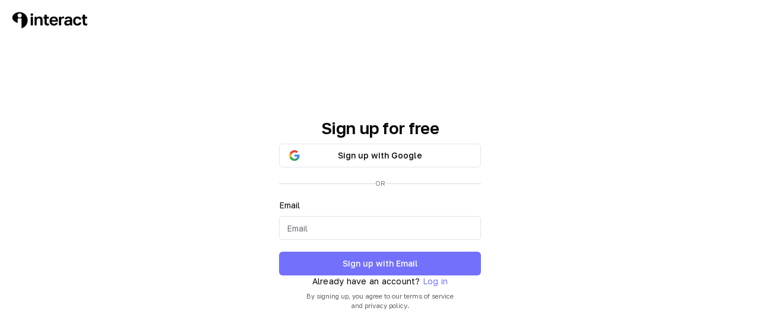

--- FILE ---
content_type: text/html; charset=utf-8
request_url: https://dashboard.tryinteract.com/register?tr=5d0d9564224a76001796e6aa&tr_name=What%27s%20Your%20Superpower%3F&tr_img=https%3A%2F%2Fs3-us-west-1.amazonaws.com%2Ftryinteract-uploads%2F5ca4ee57f594a200146aaa6a%2F_b01bb7a0-5636-11e9-b4ef-e9b460a424a0.jpg
body_size: 4704
content:
<!doctype html><html><head><meta http-equiv="content-type" content="text/html; charset=utf-8"><meta name="viewport" content="width=device-width,initial-scale=1"><title>Interact | Register</title>  <link rel="canonical" href="https://dashboard.tryinteract.com/register">  <script src="https://kit.fontawesome.com/b0c5202116.js"></script><script src="https://www.google.com/recaptcha/api.js" async defer="defer"></script>  <script>window.dataLayer = window.dataLayer || [];
    function gtag(){dataLayer.push(arguments);}
    
    gtag('consent', 'default', {
      'ad_storage': 'denied',
      'ad_user_data': 'denied',
      'ad_personalization': 'denied',
      'analytics_storage': 'denied'
    });</script><script async src="https://www.googletagmanager.com/gtag/js?id=G-REMP5NX14M"></script><script>window.dataLayer = window.dataLayer || [];
    function gtag(){dataLayer.push(arguments);}
  
    gtag('js', new Date());
    gtag('config', 'G-REMP5NX14M');</script>  <link rel="icon" href="/favicon.ico"><link href="/styles/vendor.e46ca67328e23ce068d9.css" rel="stylesheet"><link href="/styles/main.6a86d602fa76d54cdc09.css" rel="stylesheet"></head><body style="background-color: #ffffff"><div class="register-container full-width-container"><div class="register-form-container"><a href="/login" class="logo"><svg width="127" height="28" viewBox="0 0 1228 264" fill="none" xmlns="http://www.w3.org/2000/svg"><path d="M256.003 115.118a132 132 0 0 0-22.204-57.423c-11.835-17.15-27.567-31.3-45.928-41.309A134.5 134.5 0 0 0 128.098.078a134.6 134.6 0 0 0-60.76 12.2c-21.027 9.619-39.81 22.866-51.03 43.884-12.276 22.91-13.96 46.309 1.054 68.574 18.087 27.013 45.652 41.042 75.263 53.482a1.995 1.995 0 0 0 2.765-1.842v-4.417c0-20.729.18-41.434-.112-62.163 0-5.165.965-7.035 6.732-6.879q24.55.623 49.147 0c5.498-.112 6.732 1.491 6.732 6.79-.202 48.982-.135 97.964 0 146.812v4.823c0 1.331 1.282 2.315 2.58 2.018 1.379-.315 2.813-.633 3.973-1.008 62.072-20.038 100.964-82.311 91.561-147.234m-129.465-24.29a35.5 35.5 0 0 1-24.409-10.634 34.94 34.94 0 0 1-9.992-24.52 34.95 34.95 0 0 1 10.102-24.476c6.456-6.54 15.233-10.316 24.457-10.526a35.5 35.5 0 0 1 24.409 10.633 34.95 34.95 0 0 1 9.992 24.52 34.95 34.95 0 0 1-10.102 24.477c-6.456 6.539-15.233 10.316-24.457 10.525m181.461 125.977V75.659h34.921v141.145zm17.327-154.727q-9.33 0-15.461-5.859Q304 50.36 304 41.038q0-9.32 5.865-15.18Q315.995 20 325.059 20q9.597 0 15.462 5.859 6.13 5.859 6.131 15.18 0 9.32-6.131 15.18-5.865 5.858-15.195 5.858m44.381 154.727V75.659h31.989v20.772q5.331-9.587 16.527-16.777t30.657-7.19q25.857 0 38.386 13.848 12.796 13.848 12.796 39.946v90.546h-35.188v-82.556q0-15.713-6.664-23.702-6.399-8.256-22.126-8.256-11.196 0-18.127 4.528t-10.13 11.717-3.199 15.713v82.556zm210.713 1.598q-16.528 0-27.191-4.527-10.663-4.794-15.728-15.18-4.798-10.386-4.798-26.897v-66.845h-18.927V75.659h18.927V43.702h34.921v31.957h34.122v29.294h-34.122v61.252q0 11.984 4.265 17.31 4.533 5.06 16.528 5.06 7.998 0 15.995-.799v29.295q-5.065.532-10.663.798-5.332.533-13.329.533M684.52 220q-19.194 0-35.455-7.723-15.994-7.99-25.591-23.968-9.597-16.245-9.597-40.746v-5.326q0-23.436 9.064-38.881 9.33-15.446 24.791-23.17 15.462-7.722 34.122-7.723 33.322 0 50.649 17.577 17.328 17.577 17.328 50.865v14.914h-99.966q.533 12.516 5.331 20.506 5.065 7.724 12.796 11.451 7.73 3.462 16.528 3.462 13.594 0 20.526-3.994 6.931-3.994 9.863-11.718h32.256q-4.265 22.104-21.06 33.289T684.52 220m-1.333-118.775q-8.264 0-15.995 2.663t-12.262 9.587q-4.532 6.659-5.065 17.843h65.844q-.267-11.984-4.798-18.375-4.266-6.658-11.463-9.055-7.197-2.663-16.261-2.663m84.258 115.579V75.659h31.989v21.039q2.933-6.125 7.998-11.452 5.064-5.326 12.529-9.054t16.527-3.729q5.065 0 8.531.533 3.732.532 4.798 1.065v31.159q-2.665-1.065-6.931-1.864-3.999-1.066-10.929-1.066-10.663 0-17.328 4.528-6.397 4.527-9.33 11.984-2.932 7.19-2.932 15.712v82.29zM901.272 220q-15.194 0-25.857-5.593-10.663-5.858-16.261-15.978-5.6-10.12-5.599-22.903 0-21.305 12.529-31.957 12.796-10.653 38.121-10.653h42.119v-6.658q0-13.848-6.398-19.44-6.131-5.593-19.727-5.593-11.996 0-17.327 4.261-5.331 3.994-6.131 10.12h-35.188q.8-12.25 7.73-21.838 7.198-9.853 20.26-15.446 13.329-5.859 31.989-5.859 18.127 0 31.456 5.327 13.595 5.325 21.059 17.31 7.465 11.718 7.465 31.691v54.061q0 11.186.266 19.707.534 8.256 1.6 16.245h-32.789q-1.066-5.859-1.333-8.788v-9.321q-5.598 8.522-17.594 14.914-11.995 6.39-30.39 6.391m10.93-27.164q8.53 0 16.261-2.929 7.998-3.196 12.796-9.587 5.064-6.659 5.065-16.778v-6.658h-35.455q-10.13 0-15.994 4.794-5.598 4.527-5.598 12.516 0 8.523 5.864 13.582 5.865 5.06 17.061 5.06M1066.87 220c-12.98 0-24.7-2.663-35.19-7.989-10.49-5.504-18.84-13.582-25.06-24.235q-9.061-16.245-9.062-40.213v-5.326c0-15.269 3.202-28.051 9.592-38.349 6.4-10.297 14.84-18.11 25.33-23.435 10.48-5.327 21.95-7.99 34.39-7.99 13.33 0 24.61 2.22 33.85 6.658q13.86 6.658 21.33 18.376c5.15 7.811 8.08 16.422 8.8 25.832h-35.73q-2.13-9.588-8.79-15.18c-4.27-3.906-10.75-5.859-19.46-5.859q-9.06 0-16.8 4.261c-4.97 2.841-9.06 7.191-12.26 13.05q-4.53 8.788-4.53 22.636v5.326q0 14.914 4.26 24.501c3.03 6.214 7.02 10.83 12 13.848 5.15 2.841 10.93 4.261 17.33 4.261 6.93 0 12.88-1.775 17.86-5.326 5.15-3.729 8.62-8.966 10.39-15.713h35.73c-1.07 10.12-4.45 19.086-10.13 26.898-5.69 7.812-13.24 13.759-22.66 17.843-9.24 4.083-19.64 6.125-31.19 6.125m137.14-1.598c-11.02 0-20.08-1.509-27.19-4.527-7.11-3.196-12.35-8.256-15.73-15.18q-4.8-10.386-4.8-26.897v-66.845h-18.93V75.659h18.93V43.702h34.92v31.957h34.12v29.294h-34.12v61.252c0 7.989 1.42 13.759 4.27 17.31q4.53 5.06 16.53 5.06 7.995 0 15.99-.799v29.295c-3.38.355-6.93.621-10.66.798-3.56.356-8 .533-13.33.533"/></svg></a><div class="form-container"><div class="form-content"><div class="signup-methods"><header>  <h1 class="heading-lg">Sign up for free</h1>  </header><div class="signup-methods-inner"><a href="/oauth/google?tr=5d0d9564224a76001796e6aa&tr_name=What's%20Your%20Superpower%3F&tr_img=https%3A%2F%2Fs3-us-west-1.amazonaws.com%2Ftryinteract-uploads%2F5ca4ee57f594a200146aaa6a%2F_b01bb7a0-5636-11e9-b4ef-e9b460a424a0.jpg" class="login-with-google-btn"><span>Sign up with Google</span></a><div class="or"><hr class="orHR">or<hr class="orHR"></div><form name="signup-email" action="/register" method="post"><div class="group"><label>Email</label> <input type="email" name="email" value="" autocomplete="off" placeholder="Email"></div><button type="submit" id="signup-email-submit">Sign up with Email</button></form></div><p class="login-link">Already have an account? <a href="/login?tr=5d0d9564224a76001796e6aa&tr_name=What's%20Your%20Superpower%3F&tr_img=https%3A%2F%2Fs3-us-west-1.amazonaws.com%2Ftryinteract-uploads%2F5ca4ee57f594a200146aaa6a%2F_b01bb7a0-5636-11e9-b4ef-e9b460a424a0.jpg">Log in</a></p><p class="google-btn-consent">By signing up, you agree to our <a href="https://www.tryinteract.com/terms/" target="_blank" rel="noreferrer">terms of service</a><br/>and <a href="https://www.tryinteract.com/privacy/" target="_blank" rel="noreferrer">privacy policy</a>.</p></div><div class="email-signup-card" style="display: none;"><header>  <h1 class="heading-lg">Sign up for free</h1>  </header>  <form name="register" action="/register" method="post">  <div class="group"><label>Email</label> <input type="email" name="email" value="" autocomplete="off" placeholder="Email"></div><div class="group"><label>Password <span id="password-help" class="form-control-help hide">Minimum of 8 characters</span></label> <input type="password" id="password-input" name="password" autocomplete="off" placeholder="Password"></div><div class="group"><label>Full Name</label> <input type="text" name="name" value="" autocomplete="off" placeholder="Full Name"></div><div class="group"><label>Company Name</label> <input type="text" name="company" value="" autocomplete="off" placeholder="Company Name"></div><div class="group"><input type="checkbox" id="consent" name="consent"> <label for="consent">I agree to Interact's <a href="https://www.tryinteract.com/terms/" target="_blank">terms of service</a> and <a href="https://www.tryinteract.com/privacy/" target="_blank">privacy policy</a></label></div>   <input type="hidden" name="tr" value="5d0d9564224a76001796e6aa"> <input type="hidden" name="tr_name" value="What&#39;s Your Superpower?"> <input type="hidden" name="tr_img" value="https://s3-us-west-1.amazonaws.com/tryinteract-uploads/5ca4ee57f594a200146aaa6a/_b01bb7a0-5636-11e9-b4ef-e9b460a424a0.jpg">    <input type="hidden" name="tz" value="Africa/Abidjan"><div id="recaptcha" class="g-recaptcha" data-sitekey="6LdHSyMfAAAAAF4o-Y4WY7lv16sHrTuOxV_6JNtD" data-callback="onSubmit" data-size="invisible"></div><button type="submit" id="register-submit">Create my account</button>  </form></form></div></div></div></div></div><script>function onSubmit(token) {
      document.forms['register'].submit();
    };

    (function(w, d){
      d.forms['signup-email'].addEventListener('submit', function(e) {
        e.preventDefault();
        const newDashboardUrl = 'https://app.tryinteract.com/register';
        const emailValue = this.querySelector('input[name="email"]').value;
        if (emailValue) {
          // If email value, use it.
          window.location.href = `${newDashboardUrl}?email=${encodeURIComponent(emailValue)}`;
        } else {
          // If no email value, show the signup page with the "show email registration" parameter set to 1.
          window.location.href = `${newDashboardUrl}?ser=1`;
        }
      });
    })(window, document);

    function invalidateForm(obj, el, msg) {
      if (el.className.split(' ').indexOf('error') == -1) {
        el.className = 'error';
        if (msg) {
          var p = document.createElement('p');
          p.className = 'feedback danger';
          p.innerHTML = msg;
          el.parentNode.appendChild(p);
          obj.feedback = p;
        }
      }
      document.getElementById('register-submit').blur();
      return false;
    };

    function validate(e) {
      if (e.preventDefault) { e.preventDefault(); }
      else { e.returnValue = false; }
      for (var i=0; i < els.length; i++) {
        if (els[i].className && els[i].className.split(' ').indexOf('error') !== -1) {
          els[i].input.classList.remove('error');
          if (els[i].feedback){ 
            els[i].feedback.remove()
          };
        }
        if (!els[i].isValid()) {
          return false;
        }
      }
      document.getElementById('register-submit').disabled = true;
      document.getElementById('register-submit').blur();
      document.getElementById('register-submit').innerHTML = loadingIcon+'Create my account';
      grecaptcha.execute();
    };

    document.getElementById('register-submit').onclick = validate;

    var removeFeedback = function(e) {
      if (e.key === 'Enter') {
        return;
      }
      var feedback = this.parentNode.querySelector('.feedback');
      if (feedback) {
        feedback.remove();
      }
      this.classList.remove('error');
    };

    var els = [
    {
        input: document.forms['register']['email'],
        isValid: function() {
          var emailre = /^(([^<>()[\]\\.,;:\s@\"]+(\.[^<>()[\]\\.,;:\s@\"]+)*)|(\".+\"))@((\[[0-9]{1,3}\.[0-9]{1,3}\.[0-9]{1,3}\.[0-9]{1,3}\])|(([a-zA-Z\-0-9]+\.)+[a-zA-Z]{2,}))$/;
          if (!this.input.value || !this.input.value.length || this.input.value.length > 64 || !emailre.test(this.input.value)) {
            return invalidateForm(this, this.input);
          }
          return true;
        }
      },
      {
        input: document.forms['register']['password'],
        isValid: function() {
          if (!this.input.value || !this.input.value.length || this.input.value.length < 8 || this.input.value.length > 40) {
            return invalidateForm(this, this.input);
          }
          return true;
        }
      },
      {
        input: document.forms['register']['name'],
        isValid: function() {
          if (!this.input.value || !this.input.value.length || this.input.value.length > 64) {
            return invalidateForm(this, this.input);
          }
          return true;
        }
      },
      {
        input: document.forms['register']['company'],
        isValid: function() {
          if (!this.input.value || !this.input.value.length || this.input.value.length > 64) {
            return invalidateForm(this, this.input);
          }
          return true;
        }
      },
      {
        input: document.forms['register']['consent'],
        type: 'checkbox',
        isValid: function() {
          if (!this.input.checked) {
            return invalidateForm(this, this.input, 'Please agree to the Terms of Service & Privacy Policy');
          }
          return true;
        }
      }
    ];

    for (var i=0; i < els.length; i++) {
      if (!els[i].type || els[i].type !== 'checkbox') {
        els[i].input.addEventListener('keyup', removeFeedback);
      } else {
        els[i].input.addEventListener('change', removeFeedback);
      }
    }

    var loadingIcon = '<svg viewBox="0 0 24 24"><path fill="#fff" fill-rule="evenodd" d="M3.041 11.142a1 1 0 0 1 1.99.19 6.97 6.97 0 0 0 1.57 5.123 7 7 0 1 0 3.35-11.15 1 1 0 1 1-.587-1.912 9 9 0 1 1-6.323 7.75"><animateTransform attributeName="transform" attributeType="XML" type="rotate" from="0 12 12" to="360 12 12" dur="0.8s" repeatCount="indefinite"/></path></svg>';</script></body></html>

--- FILE ---
content_type: text/html; charset=utf-8
request_url: https://www.google.com/recaptcha/api2/anchor?ar=1&k=6LdHSyMfAAAAAF4o-Y4WY7lv16sHrTuOxV_6JNtD&co=aHR0cHM6Ly9kYXNoYm9hcmQudHJ5aW50ZXJhY3QuY29tOjQ0Mw..&hl=en&v=N67nZn4AqZkNcbeMu4prBgzg&size=invisible&anchor-ms=20000&execute-ms=30000&cb=q3inu7kxuvxo
body_size: 49427
content:
<!DOCTYPE HTML><html dir="ltr" lang="en"><head><meta http-equiv="Content-Type" content="text/html; charset=UTF-8">
<meta http-equiv="X-UA-Compatible" content="IE=edge">
<title>reCAPTCHA</title>
<style type="text/css">
/* cyrillic-ext */
@font-face {
  font-family: 'Roboto';
  font-style: normal;
  font-weight: 400;
  font-stretch: 100%;
  src: url(//fonts.gstatic.com/s/roboto/v48/KFO7CnqEu92Fr1ME7kSn66aGLdTylUAMa3GUBHMdazTgWw.woff2) format('woff2');
  unicode-range: U+0460-052F, U+1C80-1C8A, U+20B4, U+2DE0-2DFF, U+A640-A69F, U+FE2E-FE2F;
}
/* cyrillic */
@font-face {
  font-family: 'Roboto';
  font-style: normal;
  font-weight: 400;
  font-stretch: 100%;
  src: url(//fonts.gstatic.com/s/roboto/v48/KFO7CnqEu92Fr1ME7kSn66aGLdTylUAMa3iUBHMdazTgWw.woff2) format('woff2');
  unicode-range: U+0301, U+0400-045F, U+0490-0491, U+04B0-04B1, U+2116;
}
/* greek-ext */
@font-face {
  font-family: 'Roboto';
  font-style: normal;
  font-weight: 400;
  font-stretch: 100%;
  src: url(//fonts.gstatic.com/s/roboto/v48/KFO7CnqEu92Fr1ME7kSn66aGLdTylUAMa3CUBHMdazTgWw.woff2) format('woff2');
  unicode-range: U+1F00-1FFF;
}
/* greek */
@font-face {
  font-family: 'Roboto';
  font-style: normal;
  font-weight: 400;
  font-stretch: 100%;
  src: url(//fonts.gstatic.com/s/roboto/v48/KFO7CnqEu92Fr1ME7kSn66aGLdTylUAMa3-UBHMdazTgWw.woff2) format('woff2');
  unicode-range: U+0370-0377, U+037A-037F, U+0384-038A, U+038C, U+038E-03A1, U+03A3-03FF;
}
/* math */
@font-face {
  font-family: 'Roboto';
  font-style: normal;
  font-weight: 400;
  font-stretch: 100%;
  src: url(//fonts.gstatic.com/s/roboto/v48/KFO7CnqEu92Fr1ME7kSn66aGLdTylUAMawCUBHMdazTgWw.woff2) format('woff2');
  unicode-range: U+0302-0303, U+0305, U+0307-0308, U+0310, U+0312, U+0315, U+031A, U+0326-0327, U+032C, U+032F-0330, U+0332-0333, U+0338, U+033A, U+0346, U+034D, U+0391-03A1, U+03A3-03A9, U+03B1-03C9, U+03D1, U+03D5-03D6, U+03F0-03F1, U+03F4-03F5, U+2016-2017, U+2034-2038, U+203C, U+2040, U+2043, U+2047, U+2050, U+2057, U+205F, U+2070-2071, U+2074-208E, U+2090-209C, U+20D0-20DC, U+20E1, U+20E5-20EF, U+2100-2112, U+2114-2115, U+2117-2121, U+2123-214F, U+2190, U+2192, U+2194-21AE, U+21B0-21E5, U+21F1-21F2, U+21F4-2211, U+2213-2214, U+2216-22FF, U+2308-230B, U+2310, U+2319, U+231C-2321, U+2336-237A, U+237C, U+2395, U+239B-23B7, U+23D0, U+23DC-23E1, U+2474-2475, U+25AF, U+25B3, U+25B7, U+25BD, U+25C1, U+25CA, U+25CC, U+25FB, U+266D-266F, U+27C0-27FF, U+2900-2AFF, U+2B0E-2B11, U+2B30-2B4C, U+2BFE, U+3030, U+FF5B, U+FF5D, U+1D400-1D7FF, U+1EE00-1EEFF;
}
/* symbols */
@font-face {
  font-family: 'Roboto';
  font-style: normal;
  font-weight: 400;
  font-stretch: 100%;
  src: url(//fonts.gstatic.com/s/roboto/v48/KFO7CnqEu92Fr1ME7kSn66aGLdTylUAMaxKUBHMdazTgWw.woff2) format('woff2');
  unicode-range: U+0001-000C, U+000E-001F, U+007F-009F, U+20DD-20E0, U+20E2-20E4, U+2150-218F, U+2190, U+2192, U+2194-2199, U+21AF, U+21E6-21F0, U+21F3, U+2218-2219, U+2299, U+22C4-22C6, U+2300-243F, U+2440-244A, U+2460-24FF, U+25A0-27BF, U+2800-28FF, U+2921-2922, U+2981, U+29BF, U+29EB, U+2B00-2BFF, U+4DC0-4DFF, U+FFF9-FFFB, U+10140-1018E, U+10190-1019C, U+101A0, U+101D0-101FD, U+102E0-102FB, U+10E60-10E7E, U+1D2C0-1D2D3, U+1D2E0-1D37F, U+1F000-1F0FF, U+1F100-1F1AD, U+1F1E6-1F1FF, U+1F30D-1F30F, U+1F315, U+1F31C, U+1F31E, U+1F320-1F32C, U+1F336, U+1F378, U+1F37D, U+1F382, U+1F393-1F39F, U+1F3A7-1F3A8, U+1F3AC-1F3AF, U+1F3C2, U+1F3C4-1F3C6, U+1F3CA-1F3CE, U+1F3D4-1F3E0, U+1F3ED, U+1F3F1-1F3F3, U+1F3F5-1F3F7, U+1F408, U+1F415, U+1F41F, U+1F426, U+1F43F, U+1F441-1F442, U+1F444, U+1F446-1F449, U+1F44C-1F44E, U+1F453, U+1F46A, U+1F47D, U+1F4A3, U+1F4B0, U+1F4B3, U+1F4B9, U+1F4BB, U+1F4BF, U+1F4C8-1F4CB, U+1F4D6, U+1F4DA, U+1F4DF, U+1F4E3-1F4E6, U+1F4EA-1F4ED, U+1F4F7, U+1F4F9-1F4FB, U+1F4FD-1F4FE, U+1F503, U+1F507-1F50B, U+1F50D, U+1F512-1F513, U+1F53E-1F54A, U+1F54F-1F5FA, U+1F610, U+1F650-1F67F, U+1F687, U+1F68D, U+1F691, U+1F694, U+1F698, U+1F6AD, U+1F6B2, U+1F6B9-1F6BA, U+1F6BC, U+1F6C6-1F6CF, U+1F6D3-1F6D7, U+1F6E0-1F6EA, U+1F6F0-1F6F3, U+1F6F7-1F6FC, U+1F700-1F7FF, U+1F800-1F80B, U+1F810-1F847, U+1F850-1F859, U+1F860-1F887, U+1F890-1F8AD, U+1F8B0-1F8BB, U+1F8C0-1F8C1, U+1F900-1F90B, U+1F93B, U+1F946, U+1F984, U+1F996, U+1F9E9, U+1FA00-1FA6F, U+1FA70-1FA7C, U+1FA80-1FA89, U+1FA8F-1FAC6, U+1FACE-1FADC, U+1FADF-1FAE9, U+1FAF0-1FAF8, U+1FB00-1FBFF;
}
/* vietnamese */
@font-face {
  font-family: 'Roboto';
  font-style: normal;
  font-weight: 400;
  font-stretch: 100%;
  src: url(//fonts.gstatic.com/s/roboto/v48/KFO7CnqEu92Fr1ME7kSn66aGLdTylUAMa3OUBHMdazTgWw.woff2) format('woff2');
  unicode-range: U+0102-0103, U+0110-0111, U+0128-0129, U+0168-0169, U+01A0-01A1, U+01AF-01B0, U+0300-0301, U+0303-0304, U+0308-0309, U+0323, U+0329, U+1EA0-1EF9, U+20AB;
}
/* latin-ext */
@font-face {
  font-family: 'Roboto';
  font-style: normal;
  font-weight: 400;
  font-stretch: 100%;
  src: url(//fonts.gstatic.com/s/roboto/v48/KFO7CnqEu92Fr1ME7kSn66aGLdTylUAMa3KUBHMdazTgWw.woff2) format('woff2');
  unicode-range: U+0100-02BA, U+02BD-02C5, U+02C7-02CC, U+02CE-02D7, U+02DD-02FF, U+0304, U+0308, U+0329, U+1D00-1DBF, U+1E00-1E9F, U+1EF2-1EFF, U+2020, U+20A0-20AB, U+20AD-20C0, U+2113, U+2C60-2C7F, U+A720-A7FF;
}
/* latin */
@font-face {
  font-family: 'Roboto';
  font-style: normal;
  font-weight: 400;
  font-stretch: 100%;
  src: url(//fonts.gstatic.com/s/roboto/v48/KFO7CnqEu92Fr1ME7kSn66aGLdTylUAMa3yUBHMdazQ.woff2) format('woff2');
  unicode-range: U+0000-00FF, U+0131, U+0152-0153, U+02BB-02BC, U+02C6, U+02DA, U+02DC, U+0304, U+0308, U+0329, U+2000-206F, U+20AC, U+2122, U+2191, U+2193, U+2212, U+2215, U+FEFF, U+FFFD;
}
/* cyrillic-ext */
@font-face {
  font-family: 'Roboto';
  font-style: normal;
  font-weight: 500;
  font-stretch: 100%;
  src: url(//fonts.gstatic.com/s/roboto/v48/KFO7CnqEu92Fr1ME7kSn66aGLdTylUAMa3GUBHMdazTgWw.woff2) format('woff2');
  unicode-range: U+0460-052F, U+1C80-1C8A, U+20B4, U+2DE0-2DFF, U+A640-A69F, U+FE2E-FE2F;
}
/* cyrillic */
@font-face {
  font-family: 'Roboto';
  font-style: normal;
  font-weight: 500;
  font-stretch: 100%;
  src: url(//fonts.gstatic.com/s/roboto/v48/KFO7CnqEu92Fr1ME7kSn66aGLdTylUAMa3iUBHMdazTgWw.woff2) format('woff2');
  unicode-range: U+0301, U+0400-045F, U+0490-0491, U+04B0-04B1, U+2116;
}
/* greek-ext */
@font-face {
  font-family: 'Roboto';
  font-style: normal;
  font-weight: 500;
  font-stretch: 100%;
  src: url(//fonts.gstatic.com/s/roboto/v48/KFO7CnqEu92Fr1ME7kSn66aGLdTylUAMa3CUBHMdazTgWw.woff2) format('woff2');
  unicode-range: U+1F00-1FFF;
}
/* greek */
@font-face {
  font-family: 'Roboto';
  font-style: normal;
  font-weight: 500;
  font-stretch: 100%;
  src: url(//fonts.gstatic.com/s/roboto/v48/KFO7CnqEu92Fr1ME7kSn66aGLdTylUAMa3-UBHMdazTgWw.woff2) format('woff2');
  unicode-range: U+0370-0377, U+037A-037F, U+0384-038A, U+038C, U+038E-03A1, U+03A3-03FF;
}
/* math */
@font-face {
  font-family: 'Roboto';
  font-style: normal;
  font-weight: 500;
  font-stretch: 100%;
  src: url(//fonts.gstatic.com/s/roboto/v48/KFO7CnqEu92Fr1ME7kSn66aGLdTylUAMawCUBHMdazTgWw.woff2) format('woff2');
  unicode-range: U+0302-0303, U+0305, U+0307-0308, U+0310, U+0312, U+0315, U+031A, U+0326-0327, U+032C, U+032F-0330, U+0332-0333, U+0338, U+033A, U+0346, U+034D, U+0391-03A1, U+03A3-03A9, U+03B1-03C9, U+03D1, U+03D5-03D6, U+03F0-03F1, U+03F4-03F5, U+2016-2017, U+2034-2038, U+203C, U+2040, U+2043, U+2047, U+2050, U+2057, U+205F, U+2070-2071, U+2074-208E, U+2090-209C, U+20D0-20DC, U+20E1, U+20E5-20EF, U+2100-2112, U+2114-2115, U+2117-2121, U+2123-214F, U+2190, U+2192, U+2194-21AE, U+21B0-21E5, U+21F1-21F2, U+21F4-2211, U+2213-2214, U+2216-22FF, U+2308-230B, U+2310, U+2319, U+231C-2321, U+2336-237A, U+237C, U+2395, U+239B-23B7, U+23D0, U+23DC-23E1, U+2474-2475, U+25AF, U+25B3, U+25B7, U+25BD, U+25C1, U+25CA, U+25CC, U+25FB, U+266D-266F, U+27C0-27FF, U+2900-2AFF, U+2B0E-2B11, U+2B30-2B4C, U+2BFE, U+3030, U+FF5B, U+FF5D, U+1D400-1D7FF, U+1EE00-1EEFF;
}
/* symbols */
@font-face {
  font-family: 'Roboto';
  font-style: normal;
  font-weight: 500;
  font-stretch: 100%;
  src: url(//fonts.gstatic.com/s/roboto/v48/KFO7CnqEu92Fr1ME7kSn66aGLdTylUAMaxKUBHMdazTgWw.woff2) format('woff2');
  unicode-range: U+0001-000C, U+000E-001F, U+007F-009F, U+20DD-20E0, U+20E2-20E4, U+2150-218F, U+2190, U+2192, U+2194-2199, U+21AF, U+21E6-21F0, U+21F3, U+2218-2219, U+2299, U+22C4-22C6, U+2300-243F, U+2440-244A, U+2460-24FF, U+25A0-27BF, U+2800-28FF, U+2921-2922, U+2981, U+29BF, U+29EB, U+2B00-2BFF, U+4DC0-4DFF, U+FFF9-FFFB, U+10140-1018E, U+10190-1019C, U+101A0, U+101D0-101FD, U+102E0-102FB, U+10E60-10E7E, U+1D2C0-1D2D3, U+1D2E0-1D37F, U+1F000-1F0FF, U+1F100-1F1AD, U+1F1E6-1F1FF, U+1F30D-1F30F, U+1F315, U+1F31C, U+1F31E, U+1F320-1F32C, U+1F336, U+1F378, U+1F37D, U+1F382, U+1F393-1F39F, U+1F3A7-1F3A8, U+1F3AC-1F3AF, U+1F3C2, U+1F3C4-1F3C6, U+1F3CA-1F3CE, U+1F3D4-1F3E0, U+1F3ED, U+1F3F1-1F3F3, U+1F3F5-1F3F7, U+1F408, U+1F415, U+1F41F, U+1F426, U+1F43F, U+1F441-1F442, U+1F444, U+1F446-1F449, U+1F44C-1F44E, U+1F453, U+1F46A, U+1F47D, U+1F4A3, U+1F4B0, U+1F4B3, U+1F4B9, U+1F4BB, U+1F4BF, U+1F4C8-1F4CB, U+1F4D6, U+1F4DA, U+1F4DF, U+1F4E3-1F4E6, U+1F4EA-1F4ED, U+1F4F7, U+1F4F9-1F4FB, U+1F4FD-1F4FE, U+1F503, U+1F507-1F50B, U+1F50D, U+1F512-1F513, U+1F53E-1F54A, U+1F54F-1F5FA, U+1F610, U+1F650-1F67F, U+1F687, U+1F68D, U+1F691, U+1F694, U+1F698, U+1F6AD, U+1F6B2, U+1F6B9-1F6BA, U+1F6BC, U+1F6C6-1F6CF, U+1F6D3-1F6D7, U+1F6E0-1F6EA, U+1F6F0-1F6F3, U+1F6F7-1F6FC, U+1F700-1F7FF, U+1F800-1F80B, U+1F810-1F847, U+1F850-1F859, U+1F860-1F887, U+1F890-1F8AD, U+1F8B0-1F8BB, U+1F8C0-1F8C1, U+1F900-1F90B, U+1F93B, U+1F946, U+1F984, U+1F996, U+1F9E9, U+1FA00-1FA6F, U+1FA70-1FA7C, U+1FA80-1FA89, U+1FA8F-1FAC6, U+1FACE-1FADC, U+1FADF-1FAE9, U+1FAF0-1FAF8, U+1FB00-1FBFF;
}
/* vietnamese */
@font-face {
  font-family: 'Roboto';
  font-style: normal;
  font-weight: 500;
  font-stretch: 100%;
  src: url(//fonts.gstatic.com/s/roboto/v48/KFO7CnqEu92Fr1ME7kSn66aGLdTylUAMa3OUBHMdazTgWw.woff2) format('woff2');
  unicode-range: U+0102-0103, U+0110-0111, U+0128-0129, U+0168-0169, U+01A0-01A1, U+01AF-01B0, U+0300-0301, U+0303-0304, U+0308-0309, U+0323, U+0329, U+1EA0-1EF9, U+20AB;
}
/* latin-ext */
@font-face {
  font-family: 'Roboto';
  font-style: normal;
  font-weight: 500;
  font-stretch: 100%;
  src: url(//fonts.gstatic.com/s/roboto/v48/KFO7CnqEu92Fr1ME7kSn66aGLdTylUAMa3KUBHMdazTgWw.woff2) format('woff2');
  unicode-range: U+0100-02BA, U+02BD-02C5, U+02C7-02CC, U+02CE-02D7, U+02DD-02FF, U+0304, U+0308, U+0329, U+1D00-1DBF, U+1E00-1E9F, U+1EF2-1EFF, U+2020, U+20A0-20AB, U+20AD-20C0, U+2113, U+2C60-2C7F, U+A720-A7FF;
}
/* latin */
@font-face {
  font-family: 'Roboto';
  font-style: normal;
  font-weight: 500;
  font-stretch: 100%;
  src: url(//fonts.gstatic.com/s/roboto/v48/KFO7CnqEu92Fr1ME7kSn66aGLdTylUAMa3yUBHMdazQ.woff2) format('woff2');
  unicode-range: U+0000-00FF, U+0131, U+0152-0153, U+02BB-02BC, U+02C6, U+02DA, U+02DC, U+0304, U+0308, U+0329, U+2000-206F, U+20AC, U+2122, U+2191, U+2193, U+2212, U+2215, U+FEFF, U+FFFD;
}
/* cyrillic-ext */
@font-face {
  font-family: 'Roboto';
  font-style: normal;
  font-weight: 900;
  font-stretch: 100%;
  src: url(//fonts.gstatic.com/s/roboto/v48/KFO7CnqEu92Fr1ME7kSn66aGLdTylUAMa3GUBHMdazTgWw.woff2) format('woff2');
  unicode-range: U+0460-052F, U+1C80-1C8A, U+20B4, U+2DE0-2DFF, U+A640-A69F, U+FE2E-FE2F;
}
/* cyrillic */
@font-face {
  font-family: 'Roboto';
  font-style: normal;
  font-weight: 900;
  font-stretch: 100%;
  src: url(//fonts.gstatic.com/s/roboto/v48/KFO7CnqEu92Fr1ME7kSn66aGLdTylUAMa3iUBHMdazTgWw.woff2) format('woff2');
  unicode-range: U+0301, U+0400-045F, U+0490-0491, U+04B0-04B1, U+2116;
}
/* greek-ext */
@font-face {
  font-family: 'Roboto';
  font-style: normal;
  font-weight: 900;
  font-stretch: 100%;
  src: url(//fonts.gstatic.com/s/roboto/v48/KFO7CnqEu92Fr1ME7kSn66aGLdTylUAMa3CUBHMdazTgWw.woff2) format('woff2');
  unicode-range: U+1F00-1FFF;
}
/* greek */
@font-face {
  font-family: 'Roboto';
  font-style: normal;
  font-weight: 900;
  font-stretch: 100%;
  src: url(//fonts.gstatic.com/s/roboto/v48/KFO7CnqEu92Fr1ME7kSn66aGLdTylUAMa3-UBHMdazTgWw.woff2) format('woff2');
  unicode-range: U+0370-0377, U+037A-037F, U+0384-038A, U+038C, U+038E-03A1, U+03A3-03FF;
}
/* math */
@font-face {
  font-family: 'Roboto';
  font-style: normal;
  font-weight: 900;
  font-stretch: 100%;
  src: url(//fonts.gstatic.com/s/roboto/v48/KFO7CnqEu92Fr1ME7kSn66aGLdTylUAMawCUBHMdazTgWw.woff2) format('woff2');
  unicode-range: U+0302-0303, U+0305, U+0307-0308, U+0310, U+0312, U+0315, U+031A, U+0326-0327, U+032C, U+032F-0330, U+0332-0333, U+0338, U+033A, U+0346, U+034D, U+0391-03A1, U+03A3-03A9, U+03B1-03C9, U+03D1, U+03D5-03D6, U+03F0-03F1, U+03F4-03F5, U+2016-2017, U+2034-2038, U+203C, U+2040, U+2043, U+2047, U+2050, U+2057, U+205F, U+2070-2071, U+2074-208E, U+2090-209C, U+20D0-20DC, U+20E1, U+20E5-20EF, U+2100-2112, U+2114-2115, U+2117-2121, U+2123-214F, U+2190, U+2192, U+2194-21AE, U+21B0-21E5, U+21F1-21F2, U+21F4-2211, U+2213-2214, U+2216-22FF, U+2308-230B, U+2310, U+2319, U+231C-2321, U+2336-237A, U+237C, U+2395, U+239B-23B7, U+23D0, U+23DC-23E1, U+2474-2475, U+25AF, U+25B3, U+25B7, U+25BD, U+25C1, U+25CA, U+25CC, U+25FB, U+266D-266F, U+27C0-27FF, U+2900-2AFF, U+2B0E-2B11, U+2B30-2B4C, U+2BFE, U+3030, U+FF5B, U+FF5D, U+1D400-1D7FF, U+1EE00-1EEFF;
}
/* symbols */
@font-face {
  font-family: 'Roboto';
  font-style: normal;
  font-weight: 900;
  font-stretch: 100%;
  src: url(//fonts.gstatic.com/s/roboto/v48/KFO7CnqEu92Fr1ME7kSn66aGLdTylUAMaxKUBHMdazTgWw.woff2) format('woff2');
  unicode-range: U+0001-000C, U+000E-001F, U+007F-009F, U+20DD-20E0, U+20E2-20E4, U+2150-218F, U+2190, U+2192, U+2194-2199, U+21AF, U+21E6-21F0, U+21F3, U+2218-2219, U+2299, U+22C4-22C6, U+2300-243F, U+2440-244A, U+2460-24FF, U+25A0-27BF, U+2800-28FF, U+2921-2922, U+2981, U+29BF, U+29EB, U+2B00-2BFF, U+4DC0-4DFF, U+FFF9-FFFB, U+10140-1018E, U+10190-1019C, U+101A0, U+101D0-101FD, U+102E0-102FB, U+10E60-10E7E, U+1D2C0-1D2D3, U+1D2E0-1D37F, U+1F000-1F0FF, U+1F100-1F1AD, U+1F1E6-1F1FF, U+1F30D-1F30F, U+1F315, U+1F31C, U+1F31E, U+1F320-1F32C, U+1F336, U+1F378, U+1F37D, U+1F382, U+1F393-1F39F, U+1F3A7-1F3A8, U+1F3AC-1F3AF, U+1F3C2, U+1F3C4-1F3C6, U+1F3CA-1F3CE, U+1F3D4-1F3E0, U+1F3ED, U+1F3F1-1F3F3, U+1F3F5-1F3F7, U+1F408, U+1F415, U+1F41F, U+1F426, U+1F43F, U+1F441-1F442, U+1F444, U+1F446-1F449, U+1F44C-1F44E, U+1F453, U+1F46A, U+1F47D, U+1F4A3, U+1F4B0, U+1F4B3, U+1F4B9, U+1F4BB, U+1F4BF, U+1F4C8-1F4CB, U+1F4D6, U+1F4DA, U+1F4DF, U+1F4E3-1F4E6, U+1F4EA-1F4ED, U+1F4F7, U+1F4F9-1F4FB, U+1F4FD-1F4FE, U+1F503, U+1F507-1F50B, U+1F50D, U+1F512-1F513, U+1F53E-1F54A, U+1F54F-1F5FA, U+1F610, U+1F650-1F67F, U+1F687, U+1F68D, U+1F691, U+1F694, U+1F698, U+1F6AD, U+1F6B2, U+1F6B9-1F6BA, U+1F6BC, U+1F6C6-1F6CF, U+1F6D3-1F6D7, U+1F6E0-1F6EA, U+1F6F0-1F6F3, U+1F6F7-1F6FC, U+1F700-1F7FF, U+1F800-1F80B, U+1F810-1F847, U+1F850-1F859, U+1F860-1F887, U+1F890-1F8AD, U+1F8B0-1F8BB, U+1F8C0-1F8C1, U+1F900-1F90B, U+1F93B, U+1F946, U+1F984, U+1F996, U+1F9E9, U+1FA00-1FA6F, U+1FA70-1FA7C, U+1FA80-1FA89, U+1FA8F-1FAC6, U+1FACE-1FADC, U+1FADF-1FAE9, U+1FAF0-1FAF8, U+1FB00-1FBFF;
}
/* vietnamese */
@font-face {
  font-family: 'Roboto';
  font-style: normal;
  font-weight: 900;
  font-stretch: 100%;
  src: url(//fonts.gstatic.com/s/roboto/v48/KFO7CnqEu92Fr1ME7kSn66aGLdTylUAMa3OUBHMdazTgWw.woff2) format('woff2');
  unicode-range: U+0102-0103, U+0110-0111, U+0128-0129, U+0168-0169, U+01A0-01A1, U+01AF-01B0, U+0300-0301, U+0303-0304, U+0308-0309, U+0323, U+0329, U+1EA0-1EF9, U+20AB;
}
/* latin-ext */
@font-face {
  font-family: 'Roboto';
  font-style: normal;
  font-weight: 900;
  font-stretch: 100%;
  src: url(//fonts.gstatic.com/s/roboto/v48/KFO7CnqEu92Fr1ME7kSn66aGLdTylUAMa3KUBHMdazTgWw.woff2) format('woff2');
  unicode-range: U+0100-02BA, U+02BD-02C5, U+02C7-02CC, U+02CE-02D7, U+02DD-02FF, U+0304, U+0308, U+0329, U+1D00-1DBF, U+1E00-1E9F, U+1EF2-1EFF, U+2020, U+20A0-20AB, U+20AD-20C0, U+2113, U+2C60-2C7F, U+A720-A7FF;
}
/* latin */
@font-face {
  font-family: 'Roboto';
  font-style: normal;
  font-weight: 900;
  font-stretch: 100%;
  src: url(//fonts.gstatic.com/s/roboto/v48/KFO7CnqEu92Fr1ME7kSn66aGLdTylUAMa3yUBHMdazQ.woff2) format('woff2');
  unicode-range: U+0000-00FF, U+0131, U+0152-0153, U+02BB-02BC, U+02C6, U+02DA, U+02DC, U+0304, U+0308, U+0329, U+2000-206F, U+20AC, U+2122, U+2191, U+2193, U+2212, U+2215, U+FEFF, U+FFFD;
}

</style>
<link rel="stylesheet" type="text/css" href="https://www.gstatic.com/recaptcha/releases/N67nZn4AqZkNcbeMu4prBgzg/styles__ltr.css">
<script nonce="1POELbhreYyHkfB5yqv9RA" type="text/javascript">window['__recaptcha_api'] = 'https://www.google.com/recaptcha/api2/';</script>
<script type="text/javascript" src="https://www.gstatic.com/recaptcha/releases/N67nZn4AqZkNcbeMu4prBgzg/recaptcha__en.js" nonce="1POELbhreYyHkfB5yqv9RA">
      
    </script></head>
<body><div id="rc-anchor-alert" class="rc-anchor-alert"></div>
<input type="hidden" id="recaptcha-token" value="[base64]">
<script type="text/javascript" nonce="1POELbhreYyHkfB5yqv9RA">
      recaptcha.anchor.Main.init("[\x22ainput\x22,[\x22bgdata\x22,\x22\x22,\[base64]/[base64]/[base64]/[base64]/[base64]/UltsKytdPUU6KEU8MjA0OD9SW2wrK109RT4+NnwxOTI6KChFJjY0NTEyKT09NTUyOTYmJk0rMTxjLmxlbmd0aCYmKGMuY2hhckNvZGVBdChNKzEpJjY0NTEyKT09NTYzMjA/[base64]/[base64]/[base64]/[base64]/[base64]/[base64]/[base64]\x22,\[base64]\x22,\x22w5AlEcOwL8ObZ8K/[base64]/w6rDosOJw5HCrkLDswXDkcOOcMKdKz1mR0PDlA/Dl8KdA2deWQpIL0LCkSt5dWkSw5fCtcKpPsKeOTEJw6zDukDDhwTClsOkw7XCnzcQdsOkwpMjSMKdSifCmF7CiMKrwrhzwrvDuGnCqsKRRFMPw5/DlsO4b8OzCsO+wpLDsV3CqWASe1zCrcOQwrrDo8KmE07DicOrwqzCuVpQeHvCrsOvOMKuPWfDgcOuHMOBD3XDlMONCMK3fwPDj8KbL8OTw44uw61WwojCqcOyF8KBw5E4w5ptWlHCusOSfsKdwqDClsOYwp1tw4DCtcO/dWAXwoPDicO3wpFNw5nDnsKHw5sRwr3Ct2TDskhGKBd+w6sGwr/Cl0/[base64]/CmEZ2w4TDpxHCgMKDFsKFw690HkMXKDtNwqxSZALDscKnOcOmScKSdsKkwr/Dr8OYeHZpChHCnsO2UX/CpkXDnwA8w7hbCMOgwptHw4rCi1Rxw7HDgsKQwrZUGcKuwpnCk3fDrMK9w7ZuLDQFwpnCm8O6wrPClCg3WW0EKWPCjMKcwrHCqMOYwo1Kw7ITw4TChMOJw4F8d0/CjU/[base64]/QMOJwqBJe3pNRcKQwqwIMlFMFyfDhxPDgcOHNcO2w5Atw79mT8Ogw4otI8Ogwq4tMR/DtcOiecOgw43DssOywprClmrDusOsw6lVKsOzc8OgRC7CjwjCrsKcZmzCk8KvN8K4NGrDqcKPBTc/w7fDoMOPGsOgF2rCgwvDqsKZwq/Dnmk9XlNlwrcOwqEFw7rChXTDm8KKwpnDlRInAB4KwpIYD1EQYB7CtcO5EMKQHWVjLgjDiMKNAQXDpcKpV2vDjMOlCsOkwqYwwrgqfjHCpsKhwrrCocKTw43DisOYw4DCosOCwo/Dh8OAY8OJbQvCk2fCk8KQbMOKwp4oewcWHwHDqwxmKnrCuxxkw50OVWBjfcKowrfDmMOSwojCu3bDqnTCqGp9WcOLdcKww5pkBVfCsmVpwpdfwqrClBVWwr3ChALDmVc6RzLDtX/Dsh5Qw6ADW8OoC8KCK2/Ds8OKwo7Cq8Kmwr/DtsKWPsKDUsOvwrUxwrjDrcKgwqAlw6/DhMKnAGHCgzsxwpTDqS/CsGnCr8KHwrw3w7TCp2rCkANZCcOsw7rDh8KBQSLDlMOvw6Ygw6zCmGDCosOwWsOgwprDj8Kiwpw3G8O1IcKSw5/DjjrCtMOWw7rCplLDsQcCY8OEccKcf8KVw4wlwqPDmiQ3MMOCw4XCvlsOFMONwqzDg8OxPMK7w6XDvcOCw5FRWHcSwrosFcOzw6bDohlhwovDkBDCgDfDlsOpw5o3bcOrwr0TME4Zw7nCsy14XE8RV8KJe8KAUVHChmTCiHYlCEQVw7jCkWMYAMKMA8OBbg/Cnkh8I8KMw7YjScOjwrRSQcK9wojDnWsrfl5pOg8EAMKkw4DCu8K8AsKYwotSw6fCgGHChQxPw6vDmiXCl8KbwoMEwqTDmlLDqUdgwqViw7XDszY2wpklw6XCnFrCsiwKGW5HQht0worChsOwLsKydB8OfsOZw5/CmsOOw57Cq8OkwokzCXzDjwcrw7UkYcOpwrXDr0LDp8K5w48zw6PCpMKCQzXCusKBw77DoUoGHEfCm8OJwoRVPmV6UsOaw6TCgMOtPVsLwp3CmsOLw4TCmsKJwqo/IsO1TsONw7E5w5rDnUhyYyVpNsOFSlPCoMO9TFJKw7zCusKJw5h4NT/ChwLCucOXD8OKSzvCvTlOw6IuOULDosO/dsKoMEZWTcKbP09dwoAjw7HCpMO3dU3Cj1RPw43DvMOtwpYhwo/[base64]/DgwHCtSzCkkTDksKRSsK7wo5jMTVtwppUw51hwrxLdVLDssKEelLDoRxbV8KXw43CtWR+EGjChC3CpcKiw7U4wo5ecjxfX8OAwoNxw5kxwp50Vy0jYsOTwrh3w5fDksO7FcO0UAJbL8OcFCtPSjPDgcONMcOqD8ONVsOZw6nCjcKGwrcAw4QBwqHCjm5BTGdSwp/Cj8Kpwo5kw65wTXovw7HDhEfDvMOJR0DChMO9w7XCui7Cl07DssKYE8Oqf8OXQ8O8wr9qwoR6JFfCk8O/RsOqMQRRQcOSPsKjwr/[base64]/CgRTDosKtJ03CpsOxwrcFAUYFDlXCpl/Cl8OHUxZZw5kIKyLDosKkwpdww5QnI8Kgw5UFwonCoMOow5kWIF9+TTnDmcK+MULCocKEw47CjMKTw74cDsOWXjZ6fhnDq8O3wph0d1/Dp8KwwqxwPBhGwrsyEGzDlSTChmpGw6jDjm7CvMKSP8Oew70+w5EqdhYaXwVZw67CtDlIw7rCpCDCvTIhaw/Ck8OwTXnCkMKtaMOOwoY7wqXCnXRFwrQew6xEw5nCm8OfMU/CjMK5w5fDuDPDnsObw7/DuMKweMKpw5XDrX4VH8ONw7FbIDwtwo/DhSbCpCcsInvCohrCkkh6MMOlATV4wo9Rw5cLwonCjTvDvw/[base64]/wqY4w4PDlcODP8KmdMOKMWXDkgoqwrPChcOFwqPDvcOxAsOPLhk3wok5Rl/Dr8Omw6x7w6DDiCrDpEPCrsKKY8OdwoFcw6ENUBPCsxrDmlRQaQTDr3nDnsKHRDzDj18hw4rCs8OVwqfCoFFawr18KHXDnDJnw5vCkMKVCsOpPgFsAx7DpgjCtcO9wqPDkMOqwpLDn8Oowo1jw47Cv8OwRTsdwpJVwrnCo1nDoMOZw6J8bcOAw6k7K8K1w7pXw7NXI1/Dp8KKD8OkTcOFwoDDtcOawp5VfGUrw53Do2F3FnrChcOKIBBhwqTDrMK/[base64]/[base64]/CihI9wojDgsOnwojDvAI7w7o8TRLCnj1GwqLCqcOsL3HCoMOgfyjCsBjCqsOWw73Cv8K1w7PDicOHTTLCmMKFFBAAesKxwoHDnwAyQkkMbcKNX8K7b3nCj3rCtsO0WC3CgcOxFsOGfMKuwppOHcK/RMOcFDFYPsKAwoNIRGXDlcOcbsKZE8OVWTPDkcOVw5rCrsKAA3nDpSVew4g0w43DssKHw7VIwpVrw6HCtcOGwocSw7Unw48lw6zCvMKIwo7CnDHCg8O/EhzDoGXDokTDpSXDj8OTFcOlPcO6w4vCssKtZhXCrsOEw7U7dkLDkcO3f8KBH8O7Y8K2QH/ClBTDl1zDrwc+D0Q/XFQOw75dw53CrUzDrcKHVikKOz7DvsKWw75pw4FUYizCnsOfwqXDjMOGw4vCjQDDssOzw456wqLDrsK3wr1KA2DCmcKvN8KnFcKbY8KDKcKPc8KGUgVmbQPCrGLCnMO3bnvClMK/w7rCuMOyw7jDvTPCviIGw4XCgF0lcAfDp2Acw4DCu27Dv0QZWCLCmBo/JcOhw6ElDEvCocOwAMOXwrDCo8KgwrnCnMOVwoAkw5oHwr3CmzYgR0UgKsKnwpZRw6ZOwqc2w7DCqsOZG8KfJ8OleGdBd181wrB/[base64]/CoRU/w61nw4MeZcKKMMOkdsKQwpFFw6/CqERawqfDiQNrw48aw4wHAsOww4QnEMK6LsKrwrlONcK+A3LCt0DCosKpw5InIMOMwoPDmVDDg8KeN8OQM8KHw6ALXTMXwpswwrTCi8OMw5Zcwq5aEmseAzzCs8KJTsKcw7jDs8Kbw7NPwrkrJ8KbP1/[base64]/KmjDssKPw6DCoMOjw5XCiQZvERlfw6MRw4DChX9aC2fCj3nDpsOSw4LDtS/Cn8OxKmvCk8K7GQrDh8OkwpUqdsOXw5XCk0zDv8O5BMKNdMOnwpDDj0nDjcKPQcOOw4HDoApTwpNecsOcwp7DlEQ+wpoFwqfChXfDlyIMwp/DlULDtzshLsKEERXCglV3PMKHEyg3BsKESMKVSBTDkzXDosO1fG9pw51xwrknOcK9w5TCq8KZeHjCjsOKw6w/w4slwqZWXBLCjcObwoIewrXDhwLCv3nCmcO7PMK4YwhOcDRbwrTDhT4xwpzDvMKrwoTDqhhMKE7CpsOIBMKLw6YaVXgMYMK6N8O9JSl9YlPDvcO4SVF/wot2wowkBsK+w7/Dv8OiG8OQw4UTVMOqwr/[base64]/DrkbCj3XDp8OOGBjCoMKcIVLDs8OwJcKDT8OFBcO5wpjDmTbDpsOxwqwiE8K8KcOQF14EVcOnw53Ck8Okw7Uawo/DnWfCncKDHAjDgsK2V0Rlw4zDrcOCwrwXwqTDhGrCocODw6BcwrjChcKjM8K7w5Y+eWMyC3HDosKoFcKKwrjCtVfDh8KHwovCmMOkwoXDl3E0Jj3CkwrCmSkGHCpGwqw2UMKaF1Zcw6TCpgjCtHTChMKmDcKjwrIkAcOuwo3Co3/DoiQcwqnDvcK+f0MEwpPCqE02esKpO0/[base64]/Dkg0Jw69hW8Ouw6bDgsKXc8Kfw78sw5HDs312A3FSHH1oJXPCvsKLwrRTDEDDh8OnCFzCsmBAwo7DhsKgworDmsKQcB97PQx1KnIVak/Dq8KCBQkbwqHCgQ/DksOKK2Rbw7Yswol7wrnCpMKKwp17R0BOK8OySw0Ow7crfMKdIDfCusODwoJKw6jCpsOJNsKYw7PDshHDsX1Lw5TDisOcw4XDrWLDn8O8woTCu8KDCMK9PsKQb8KPwp/DkMO8McKyw5rCgMO7wr8ifDjDpCbDsFhMw6NjFsOtwoZdKMOOw4cUcsKFNsK7wqo+w4hNdifCnsK8bw7Dli3Doi7Cg8KTBMOiwpwsw73DmQxCEDsLw6kYwrMOR8O3IlHDsUc+d3zCqsK8w5pgWMKAYsKSwrY6ZcOjw51mE3w3wrjCiMOYZ3/Ch8OYw5jDosKQSgNtw4RZTCVKCyLDvA93A1tswq3DjxUceHpZE8OYwqPDqcKUwqfDoXJ+FzvDksKBGcKaPcOtw5bCun00w4McaHPDiF0awq/CrX1Fwr/[base64]/ahIrwq3CuS3CtsOtWD1LfA0eTBnCqFoIQGIhw5gfeQcWO8Kswr4ywpDCvMOCw5zCjsOyLzsTwq7CvsOeV2pnw4zDh0waKcKFWVw/Gi/DucONwqrCisOcTsO/Ik0+wpNZUwDDn8O+W37CqsO1EMKzQVfCk8KtCBgCP8OwTWbCu8OqXMK6wo7CvQ8Mwr/CpUJ5BcOkM8OiQgUqwrHDkSlww7ccEAk/[base64]/Di1XCnUvDjMOtwqNyw7bClyXDpHdCw40iw5/DvMOaw7AeWFvDmMKfczRwT3lGwr5oD3bCusOsesKUC3tFw5ZjwrExIMKUTsKJwoPDjsKAwr3Cvi4/RcKXGXzCkWZ9OTAtwqZMemgEc8KTIGlYEEtNeWtlcx11NcObGltxwqfCvU/[base64]/[base64]/CvsKFwrwJw5g2WFpCwofDiEl0w6LDj8Ocw4bDtXQ1w5zDkVEpenZRw7wuYcKPwrHDqkXDmkXDpMOPw4IswqNscMOJw63CuCIfw75/GkBcwrFDAxAQYm1Vwp9HfMKeTcKHIlMpZ8KoThrDqGTCqA/DjMKswo3CicKhwr18wrAuasKxd8OLGydjwqUPwq4WNE3DnMOpAQV1w5bDjTrCggbCjR7CthrCocKaw6NuwpEOw7pjNETCrEzDiR/DgsOnTCEXWcO8cmccaBzDj2waTiXCjCccX8O4wpxODAQnZAjDkMKjGFZQwqjDhTLDusKHwq8xV23CksKLH1LCpho+T8OHaTcfwpzDkGnCuMOvw7xuw65OBsOZRSTClcKCwq5FZHfDjsKgUw/Dq8KyVsOYwqPCmwsJwrPCpG5tw4cANcOBGGDCmkDDuzrCs8KuM8Ocw7cIDsOALsKDO8KFdMK8SwfDoBF/[base64]/Dm1zDlMOtNMOPRcOQX3knw6YLasONUsO/HsOswqnCvXbDscKHw7E0PMOdGkHDuB0PwpUKbcOEPTlNU8ObwrZWf17CujbCiGbDslLDkWtOwogJw6HDmzvCpBgIw6tcw5bCtjPDncO2UUPCoEDCi8O/wpjDo8KMDUfCk8K9wqcNwpjDusKrw73DqSZGERwdw7Niw64pASvCtRhJw4jCisO0HRIvGsK/[base64]/wonDg8Kqw5LCucKaacOzw5TDh8OdwpDCscKtw643wrFSdj8OEcKjw7LDhcOTIBQGK1wWw4kSGT/[base64]/byQrXG/Dp8KkwqbCjcO6w5ouw6wkEDbDmT3DvlHDtsOVwqjDsF0bw5tWWyUZw5bDgBTDugZOBE7DsTdKw7fDoRrDusKSwrfDsz/CpMOHwr9/w7UrwrFlwrnDncORw7XCtTB1HC9eYDwcwrXDrsO7wpLCisKGwrHDtxrCtRsdaAE3GsKQImXDpyoCw4vCscKGJcOMwppVQsOSw63CsMOKwowlwo3CuMOrw7PDr8OhVcKBbmvDnsK+w7fDph/Dhy3DnMKNwpDDgiZrwpo6w5pXwp7DsMO0IDlKWRjDkMKhMSbCpcKzw5jDgGk8w6DDjUjDj8KmwoXCmmfCiAwcUnATwo/DpmHCpD9CTMO2w5knHzbDiBYXTsKsw4TDk1JCwo/CrMOnWhXCk0rDg8KQV8O8T1rDh8OLPzAAWkUBa0ZzwqbCginDkxpzw7rDsSzCrGBSJsKawqrDuEbDgWYjw5TDjcKaFlfCosOAUcOrD3USThvDoQBGwowewpbDiB7CoQorwq/CrsKJYsKGbsKUw7fDn8KYw6RzB8O9P8KoOlLCmwbDhhxpIQ3ClcOIwq4OSnBBw4fDq1A1ewXCt1YeP8OvWVJ/w7zCiTPCogEnw6ZwwrxaBD3DusK2KnMJIhVSwqHDpzBXwrvCh8K5UwXCksKXwrXDvRbDjn3Cs8KQwrrCs8K8w6w6SMOhwr/CpUbCs1nCk2PCgRp7wopjw7/CkTLDiwZlC8K6S8Ovw71uw70wTBbCm0s9wqdyXMO4bRAbw7x4woEIwr9tw5vCn8OywprDqMOTw7kMw70uwpfDicKXBx7CnMKHasOxwq0UFsKERDprwqMFw4PDlMO6EQM/wrcow5jCnklZw79QFQhdJsKPOwjCmMOGwqvDq3/CnS8RclorGcKwdcO+woXDhSdlZEDCsMOUGcO1eGJRCxlZwqrCj1YrN20Kw6LDocOGw4V7wpfDv2QybisrwqLDmAUYwo/DtsOtw7Ukw7JzNX7Cu8KVKMOmw4d/PcKKwphHT3XDpMOMecOaScOwZgzCnGzDnT3Dr3zCn8KnBcKyD8OEDkXCpg/[base64]/[base64]/ClMO3wr4+AMOYwrAUwoQcw7/[base64]/CvMOmdsK2HTZaXmFeSgvCj0wYw6HDu13CunbDmsOBFsOpV2RfMmzDu8KIw40tIy3Cg8OdwovDvcKjw4l6CMOowoZ2QcKIDMOwYMKkw77DmcK4AmTCkAIPIFodw4Q5UcKQBz9bNsKfw4/Cs8KBw6FOY8OYwoTClnAlw4bDs8OBw53Dj8KRwptMwrjCiQ3DpT/CkcK0wo7Do8ODwo/CiMKKw5LCmcK3GFBLL8Kfwopjwq04FTTCp1TChMK3w4bDq8OyNMK7wr3CjcOGBkh3Xg41S8K0TMOdw73DvlnCkwEhwrjCp8KgwofDogzDuW/[base64]/Cozh4wq7DiQ4zQMK8RsOAB3/Ds8Ocw7rDsgTDt1M2I8OQw5fDnsO/J23ChMK2A8KPw69kV2LDnzECw5/[base64]/CgSrDp8OnYMKLw7w/wow8wrI6OcOrwqfCmGsFYMO/TXjDgWDCkMOnNTnDjThdZVNwB8Krag9Bwq8iwqXDjlp3w6vDscKyw63CqAk/IsKIwpPDksOTwpl/woAuC2wSRSHCtiHDsTTDuV7CusKBOcKIw4nDrGjCkmEcw58XK8KqK3TCjMKHw7LCv8KkAsK9WTBewrdCwoIEwqdPwroFC8KmNAQlFwlgasOyFUfCqsKyw5dawqTDlj45wpsGw71QwoZYCzFyIkpqNMOmcFDCpX/CvMKdflJiwoXDr8OXw7cYwp7DskckXyk6wrzCl8OeEsKnbcOOw6k6VkPCiALDhG52wrxsM8KLw5HDqMKAK8KiZF/[base64]/ChF0CUmtyw4xrTcOWHcKCw6gPw4JuCMKRRBNpwrFnwrfDk8Krenh/w4LDg8K0wqTDoMOYGlnDo00Qw5XDlUQtZsOnTH4Zc1zDtgLCkR1aw5U3Cltjwq4tFMOiTydKw4LDuAzDlsKLw5x0wqzDisOGw63Ci39GM8KywpbDs8KibcK2Kx/Dkk/[base64]/CgcKPcR3DtcO8wokrwqpQw58HdQDCjC7DuHDDh1snLQViFMK9N8KJw6kMNEbDq8KQw7LCiMKwCUvCihHCusOoAcOCPwDCgcKpw4MVw6EpwqjDmVoCwrbCk0/Ci8Kvwq1JHRljw5Qpwr/[base64]/DkkbDqTAyw6PDu3A7w7TCu8OmX8KIwovDrsKDExoEwo7CmmwmLcOCwrFQW8Oaw781d1JzCsOlUsKCSkXDnCN/woUBwprDg8OKwqoBYcKnw57CncOpw6HDu3zCuwZqwoXCmsOHwr/[base64]/[base64]/DuSjCsGN3YsKnw4BIw5fCoVBpExvClcKww7cFU8Kvw5zCrsKeZcOiwpVbdwfCnBXDtDozwpfCpHFXAsKzMjrDnzlpw4JjXMKdNcKLJ8KvVRkEwp4Ww5Atw7McwoJww6bDjQgUangnJcK+w7B/PMOlwp/DgMOdGMKCw6XDuEhFGsOqX8K7S3XCsw9SwrFpw6zCl2VXcD9Nw6nCun4AwoF0HcKdLMOkGwMiMT5XwrnCqWVaworCuEjCljrDkMKAaF3CmntZG8ONw49ww7UMBsOaDksdFsOQbcKcw6ROw68rfChbdcK/w4/CjsO3ZcK3KzTCqMKXJMKUwrXDgsKrw58aw77Di8OqwoNiC2k3wonDosORe17DjcO4a8OrwrcGZMOLahAKYTPCmMKQScKJw6TChsOUQyzDkz/[base64]/wokYAsOMTMK+w7Maw7PCoVrDjMKNwpnCscK2JRxewpFSRMKYKcKhcMKJMMOiSCfCtARFwr3DlMOcw6zCpFRuQ8KSe30fAsOhw6F7wrtYO1/DlBV/w5J+w43DkMK2w5MQScOowpzCicO/BkrCk8KEw44ww6xQw4QeHMKMw512w4U1JFjDoQ3CtcKIwqZ+w4Q5wpvCmMKAJMKHSBfDuMOaOMO6In3Di8KLABbDo3VQfkLDiQ/Do1wHQcOGEcKrwqLDrMOkVMK1wrwtw60rZFQ4w5cXw5/CvsOWXMKEw7M7wq0DZsKewrXCs8O1wrcMNsKhw6V5wrDChHnCscKzw6XCpcKjw75gH8KufMKRwobDnBrCqsKwwoJ6HBgTN2rCssKlQGp3NcKKdUjCm8KrwpDDnQEFw7/DqnTCsQTCsDdLKMKOwovCllZdworDiQJMwoTDrDrCrsK2BEAQwp/Cu8Kuw5jDkETCk8OsA8OKIitUGAN0EsO+w7/DtVoYYRTDt8O2wr7Dh8K6ecKlw5JQYHvCicOCejUxwprCiMOWw61ew7kBw7/CpsO4dF8dUsOyGMOyw6PCt8OWXcKiw64jPMKZwovDkSEGfMKSbsOZDcORAMKaAgDDh8OSYnlONxhJwqtrLBxXBcOKwqtEQCRrw60yw4HCiyzDqEFWwqZ5KhnDtMKRw7ApTcOzwrI0w63DiQjClm9NKwDDlcKWL8OfRnLCsk3CtWICw6jDhFN0IsODw4VyTW/[base64]/Dn8KVL8Ord8K0wojDqWXCjnQ2wpPCjcKsRcOgTcO4BMOHFsKXCMOBXMKHKAFbBMO8Pgg2HHMhw7JBNcO/worDpMO6wr3DgxfDmhbCrcOeEMKcPnN2wpUoNSl1B8KrwqQgNcOZw7rCncOPMV8he8KQwprCs1Ysw5/CnQDCsiclw7Q2GSQrw6DDiGtbeH3CuStxw4PCiyTCq1kxw7JOOsKLw5rDgzXDg8KJw4YmwpfCsGBlwqVlfcOzXMKnSMKfWFnDgCtWDVwaRMObJA4Pw7vCgG3DscKXw7jCu8K7eBonw5Vpw617W3gtw4vDqC/[base64]/[base64]/SypPS0/DqsOTT8OdBHAGw7Nhw73DgWU1w4fDqsK1wqsiw6YCUDodAQJswq5vwpDDq1E2TcKVw5bCgjdNDDrDgTB/D8KIKcOxcCbDh8O+wqQXDcKpCCl7w415w5bDu8OyOD/ChWvDpsKWB0giw6PDi8Kjw4zCk8KkwpXCs2Amw67ChkHCo8O0GXxAbhoRwpDCscONw4rDgcK+w6Muexg5Cl4Yw4DCvXPDhGzDv8Oww7XDkMKGT1bDuDbCqMKVw6fClsKVwpcATjTCtjRIOBjCqsOdIEnCpQ/Cn8OZwrvCnlkddmtbw6jDqibCvRJjblN8w5rCrR8lU2NAKMK1McOLLAvCjcKceMOJwrIsIm8/wrzCh8KFfMKZBAVUAcOHw4jCuy7CkWxjwpDChsOewqvClsOFw7/Dr8O6wp09woLCjMKTJcO/woLCnxgjw7UldynCqsKMw7LDvcK8LsO4O17Dm8OycRvDmErCucKVw6wGJ8K4w6/Dh1TChcKjWwN7OsK/dcOQw7bDj8O4wqIOwpPCp3USw47CscKJw74cSMOtccOtNnHCuMOTFcKfwpEvH3oKcMKkw51AwrFcB8KDL8K+w5/CngjCocK0IMO7bVbDsMOhfcK2OcOBw4tgwrDCj8OcUhUodcOdRB4aw61Fw4tIXwgoT8OHYC5GWcKLPADDuknCqcK0w7Mzw73ChcK1w6DCr8K7clYpw7VAQ8KHXWDDnMKvw6NDRARmw5nDpjzDt3cnIcOawqhOwq1SHsKyecOnw5/Du2IueQt7f0vDn3TCiHjCncODwq7Ch8K2JsKzMAlJwoPDpD4DMMKHw4XCg2QrMmfCngxxwq1rK8KYBzXDhMOADcKxWih7dFAbPcOxKXPCk8O3w5oYH2Qawp3Cp05hwoXDq8OMbQYkdBB2w4xrw6zCtcOBw5TCrC7DsMOdFMOIwoXCji/DsV3Dqw9hYMOuFA7DrMKrScOrw5NMwqfClSfDiMK+woVJwqdSwobCoz8mR8KxQXsewooNw6o4wpvDrSxzRsK1w5lgwrnDs8O4w53Csw0rFEjDh8KIwq8Ow7XClmtYBcOOIMKew7Nlw5w+OwTDh8OvwofDoR55w4/ChFE5w7HCkBclwqXDn3ZXwp9tETLCvWHDoMKewpXCscKZwrpOw4DChcKoeWDDlsKGX8K4wpJwwpEuw4TCkRlVwrEkwpbCtwBiw6vDosOVwoRYSQLDhiMUwpfCphrDsVDDrMKMFcKhccO6worDpMKlwqHCrMKoGsOOwonDl8K5w4pTw5paNRp/[base64]/V8KPw5DCnMKheg7CpsKeYQjDjcKRLDgjA8KreMOswqzDoyDDrsOrw6nDpcOKwpLDsmVnKg48wqFmYQrDv8K3w6QTw4cKw7wbwr/DrcKKJgM6w7pvw5TCqXrDosOzKcOzSMOUwoHDnMKiT2A6woEzZHQ/JMKIw5/[base64]/ClcOcwrJMDMOHIcK7WcOmc8Kbw61cw78Tw5XCrREDwrjDsCMuwrfCiAJnw4fDlmpbbGEvV8Kyw7lOPsKgfcK0WMO+KMKjF28Rw5diThTDq8OfwoLDtz/CuXIYw5B1E8OffcKxw7HCrDB2e8OJwp3CtCdhw47CucOFwrhuw6jCjcK0IAzCucOTbHwkw7HCt8KZw60/wpE1w4jDiw5LwpjDnVp+w6XCvMOMPcKiwoEwBMKtwrdFw54Mw5rDlMO0w7BiOcOtw5PCs8Kww4BUwpzCqMKnw6zDsm3CtBcSExTDqW1kfSpyD8ODQ8OCw5JZwrN5w5bDsTdawroNwrLDqlXCusOJwoDDqcKzOsOpw7wLw7RsKhRCH8Oiw5NAw4vDuMOMwrPCiG/DlcO6ED4AQ8KrMxBrWhIecSHDrDU9w6LCj3QsNMKUH8O7w7nCnU/CmmQ+wqEZZMOBLzJawp5wRFjDvsOtw6wtwpR/[base64]/[base64]/DsKiR8Kvw4kjwq8BNMO8w7vCv8OOHMKQwr9RFz3DvnZAF8KdYh/CoV4+wp7CjGQGw4RCI8K1VEDCgQLDq8OEbljChFEqw6F3S8K0J8KvaFgAcVXCpU3CkcKRd1bCr2/DnGh5BcKqw5Acw67DlcKyUTd5J1ERBcOOw4HDuMKNwrDCuklEw51Ocn/CvsOQF2LDqcONwqZTBMKjwqnCgDx/U8KNOlTDrmzCscKWSHRqw4pnXk3DhwQUwqnChCrCukJ1w7Bwwq/DrldJJ8OlW8OzwqkkwoUwwqMywpvDicKswq3ChBjDt8KiQQXDkcOOCcKRSmLDqx0BwrMZZcKiw4/CgsOzw51Owq9vwoo5bTHDjGbCiAUrw7HDgcODQcK+PH8SwrMmwqDCrMOmw7PDmcK2w4/DgMK7wr91w6IELBMnwpYmYcOlw7LDlzc6OxIvKMOhwrLDncKAO0PDiR7DilN4R8KJw7XDn8KuwqnCjXk4wr7CssOKWsOTwo0jbQbCksODMRwzw7DCtU7DlWcKwo5tORdabGPChWvCmcKpLjPDvMKvwpE2MMOOwo/[base64]/wqhlwqpQE8Kbw7wLw7xNwobCtkLDjcOhesKvwo5Pwo9jw7jCgh0gw73DqGDClsOZw7RebSMswpbDlmYAw714f8Osw4vCt1Flw7zDhsKFPcKRBjjDpSnCqX1+woF8wpYgDMOYWUJowqPCjsOxwr/DhsOWwr/Ds8O5A8K9YMKAwpjCtcKywoHDrMK8csOawoEOwrdoY8OMw4XCrsO1w57DvsKBw5bCg1Nswo7CsWpMCA3CuSzCoggMwqTCisOXcMOrwr7DrsKzw7sTZ2TCpjHCnMKKwpTCjTA3wr45eMONwqnCusKgw53CtsOUJcKCFcOnw7zDnMOzwpLDmV/[base64]/DqzAWHsKWw7XCmx3DnMOvTEI9wosbwqtAwrluIQo6woNLw67DikJJAMOKRsKVwrxFbkEyAEjDnBYnwprCpmjDgMKSNUzDosOMNsODw5zDksK+EMORE8O+Cn/ClMKzIS1Bw5ICXMKRGcOywoTDgxsWFFbDsz0Ow6NQwrcmSgUJGcK2PcKmwp0Iw5oCw7x2UcK1wpdNw51AQMK0WsKZw4h0w5TCkMO+ZAxIA2zCl8O/wqPClcObwpPDuMKPwps/JXTDgcK6f8OKw5zCryFXI8Ksw4pMO2bCt8OywpvDtg/Dl8KVGS/Dux3CsTpBZ8OoWSrDvsO0w6oOwqjDoH4/SUgEFcOtwrM2WcOow58xU0HClMKUZFTDocKVw5cTw7/[base64]/DlMO1wrgPw5fCpMK4wrLDgkrDkSHDhGhVw61CYXHCpMOswpbCr8OPw4LCmcKiLsO8bcKGw7jCtGDCkMKdwrtCwrvCoFtww5/DpsKSQjYMwoDCmDTDqS/Ch8Ogwq3Cj1MMwod6w6LCh8KTB8KqdcOJWHVLAwwEccOewrAzw7MJSlQ0RMOKECIGeBHCvjFxZMK1Mz59XcKgHlrCm3zCplY5woxHw5fCg8OFw50dwr7DoxE/BD9pwqjCl8Oww6LCpmDDlQ/[base64]/Dm8OHwoQLZsOIWcKEwo44fnDDiMOtw4DDtjbDisKtw5fCpFDDp8KRwoY2UFppIFIDwo3DjsODfhnDqxYbdMOow7pnw7oWwqdRHnLClsOZB1XDqMKMN8Orw7vDsy0/[base64]/Dh1/Di8OvKMObZMOKwpvCvcK9w7PCoHQVw49Kw5gDd1MIwpDDtsKzG2g9V8OTwopSbsKowpLCnx/DqMKzLcKhXcKQcsKLcsK1w51Hwrx8w5M/w78Cwr03UTnDjy/CrmxPw64vwo1ZDH3Ch8KzwqXCocOjDGnDpgHDh8Kxwp3CnBNhw6nDqsKrM8KRZsOewpfDpGhAwqfDuhTDkMOiwrHCisOgJMKeP0MNw7LCmz90w5YPwrNuHmxaXEDDksO3woxjTnJ7wrHCo0vDugPDijJjNWN8HzYUwoBgw4HCq8O6wq/CkcKpXcOaw5gbwqwOwrwdwp3DvcOHworDtMKOFsKILA9/Vyp+S8ODw4tnw5Mzw4kOwq/[base64]/CgsO2BMO7EsO9wpE/wrxjwovCjsOxwrljw49jwoPDncK3fcOcGsKDf2vDqMKTw7FyVmHDssOQGFLDoCfDm13CqW5TKzDCrhLDkGhJPBJ3UcKfMMOLw5FWBGrCuQ5NB8KmditUwrkCw5HDtcK/c8KHwrLCt8Odw5B8w6NcYcKSNUTDrMOCVMKnw7/DuxnCrcOVwpk9QMOTPCvCtMODC0pbN8ONw4rChl/[base64]/[base64]/DvnfCi8OcdcO1w61Bw5Mhw7QrNmBrYxnDlHNsYMKIwrRIThTDosO0WmN1w69zacO7C8OmRzc/[base64]/DhUEjwoIpSkbCuMOVw7DCrMO8wrgzM8OjK8OJDMOcWcKOwoQ5w5oTAMOUw4UnwqzDsXoxesOAXcOFL8KqEQTCpcKzLDzCtsKowoHCn1DCj1sVd8K/wrzCiiQAUgJiwpXCs8O1wowawpYawqvClWMuw7vClcKrwrMiNirClMKUARV4In/DvcKZw64Sw61SLsKKVFXChU0iVcO/w4XDjEVZH14Gw4rDixR0wqErwpnCg07DuVtNFcKreH3Dn8KGwpk/fiHDkiXCiRxNw6/Dn8KkZ8OBw5N5w6fCn8KMMlwVNMOhw4DCpcKhXMO1aDfDlk4IXsKOw53CoBlPw6tzwoQOQkvDjsOZVArDh11yR8OYw4MCNHfCjk7DmMKVw7LDpDfCusKBw6pJworDhiVzKCINN3ppw4Abw4vDnxnCiATDqhNWwrU/AFQmAwjDo8OQPsOLw7AoX1t2STLCgMKTaXI6S0cNP8OcEsOWcB9mBFHCmMOvecO+Ah5qPxF4UXcRwo7DmywjIMKXwq3DqwvCowlWw68gwqoYPngMw6rCoF3ClxTDsMKZw5dcw6gxY8OFw5UwwqLCs8KPCk/DlMOXdsKpEcKdw6XDoMOBw6HCqhXDiy0qIRfCgSFRGUnCmcOlw5gQwo7DlsKHwrzDqiQdwpo1GF/DmTEPwoXDjzvDl2ZfwrzDsB/Dti/[base64]/Cm8OZwpPDrEzDrsKMwpPCs8KzSV8NOxHCv2TCl8KNAgTDlz7Dhy3Dk8OOw7pswqtzw6XCicOqwpjCnMKoZ1PDqcKow7FxGB4Zwpk+NsOZaMKMKsKkwqFVw7XDv8Ojw751d8KGwr7DkQUpwpfDq8OwZ8KvwowfJ8OUZcK8KcOrc8O/wpvDuEzDhsKZKcOdfzjCtEXDtms0w4NSw47Dsm7CiG/Ct8KdfcOWagnDj8OoOMKYfMO6LR7CuMOIwqDDoH9rAsOZMsKvw5vDgh/[base64]/Do8OjwrDDslovexYTwoLCnXlPbcOGCl1uFsOSH38JDBbCjcOpwp0lEH7CszbDnF/CosO2fcOBw6RRXMOqw6nDtE/[base64]/DmUgQw4HCjsOTVcOgw5dXFsKha1/[base64]/CssKAFwnClMOAMcOPw67DonrCj8KPw7zDmETDmSzCu1XDtR1twq4Ww7o/VcOZwpIyRAJRwofDkgrDj8OQZsKIMl3DjcKHw4vCgUkCwp8pV8Ovw5EKw4BXDMKUQsOewrtsPHEuNsOcw79rC8Kcw5bCisKBCcKjN8OlwrHCkGQLERcsw65RSXDDsnvDmVNyw4/DnWh/JcObw57Dj8Kqwpcmw6HDmhB0C8OSc8KBw7IXw7rCo8OBwpHCocKawr7CtsO1QjHCkCZaWMOEHQ8iMsO1GMKJw7vDgsOxcVTCvWDDgl/[base64]/DoA7DrMOfw7rCnBFPBcOowqDClcOQH3A9URhBwqkla8OYwonCglFWwopkBTUZw6Bcw6zCqBMkYA54w5R4csOKGMKowq/Dh8Kxw5Nmw6PDnCjDksOnw5E0KsK3w6xSw5dbHnB1w6cuTcKjA1rDlcK9N8OZQsKofsOCJMOxFQjDvMOYScOfw71lYExzwozDhRjDnifDksOVBjjDtjx1wqBfPsKowpEww6oYYsKsEsOACxgCDjYHwoYSw6DDklrDrlUcw7vCtMOgQSc+b8OTwrvCo1sPwog/[base64]/DnMKGNzvCjVbDtRpvw5HDocOCQRgKZR4pwpoJwr/Cqh8iw58FU8KXwqQQw6k9w7HDqSRGw65FwofDpFEWFMO4ecKHG0PDi2xSZcOgwr5JwpHChShawqhawqNqfcK9w5VswqfCo8KAwr8WREnCp3XCrsO/[base64]/[base64]/CqcKOUHvCp8KSPwxpw4bDkW85eCrCncOzw5sbwqgDSRJZWcOhwprDr0HDucOsacKlWMK1GMOxRy3Dv8OUw6rCqhwPw6rCvMKfworCo29/worCmsKJwoJiw7Q0w73DmU81D2bCrcKWQMOuw4FNw7/[base64]/Cg8KxFwFNLkrDrV3ChMKDwoLClCwIwp1HwoTDkhrCg8Kyw5rDg2A3wol/w5xdV8KiwqvDkQHDkX0pIkQ9wrTChmDCgQnCmTMqwrTDiAjDrmcpw4d8w4vCviXDo8KuacOQw4jDscOQw6pPJCdOwq5wbMKTw6nCuCvCgcOXw49Sw6rDncOowpbCpXoYwoPDiH9cH8Oyah90wpLClMOBwq/[base64]/bybDk8ONw5xZOHDCgSLDtMOhw5o+w4fDr8KQQwHDn8OSw5c2bMKQwpTDhcK+OCM9S1LDuFkJwo5yHsK7KsOAw7srwpgtwrLCqMOjIsK9w6JZwo/Cn8OYwpQGw6fCmynDnsOUBVNUwq/CslEcd8KzI8OhwqrCtcO9w5XDi3XCoMKxTmEww6rDg0vCuE3Dp3fDtcKuwpgww5bCiMOpwqZ3YzVMW8KjTk8BwrHCqg0rMRt5XcO5WsO+w4/Duywzwr/DkRJjw4fDh8ODwphAwrHCiGTCn2DDrcOwVsKJKMOQw5cmwr90wqDCm8OFYxpBVT7Dj8Ksw45Hw5/Cjhkww7NRYMKWwrTDocKMQ8KgwqTDs8O8w71WwospGFlcw5IAI1fDlA7DgcO3BQ/ChUjDsUJtJsO3wrfDk2AJw5PCjcK+PnRyw7fDtsObWMKKLArDmgPCjxYfwqxRfhHCoMO2w4BIIg3DsDrDuMKzM1rDvMOjExxBUsKFHkE7w6rDmsOiHGMmw5wsbAIuwro4O1XCgcKLw7sMZsKYw7LCgsKHUyLCg8K/wrDDvDbCr8Ohw6dmwowIBWzDj8OpMcO9AGnCt8ONTD/CssKhw4coekBrw48uExQqdsOAw7wiwq7DrMKdw5kwUGDCsnsRw5Z0w60vw5YLw4pHw5HCrsOUw5wQX8KiJT/DnsKZwpxxw4PDolDDh8Kmw5t5JzlAw4jDi8KVw4ZLExVtw7bCjFzCh8OTc8Kiw4LCplhJwqs7w7kBwoPCiMKjw512dk/[base64]/wo3CqUPCqGbDscKewrbDngjCt8K9bsOYw7F0wonComRjKVBmZsK+CjNeTcKeXsOmfEbCo07DssK3Ek1Xw5MRwq56woLCncKVTz4zGMKVw43CuhvDkAvCvMKhwqXDimt7WCoswpQqwojCtBjDhmXCrAhSwrbDsQ\\u003d\\u003d\x22],null,[\x22conf\x22,null,\x226LdHSyMfAAAAAF4o-Y4WY7lv16sHrTuOxV_6JNtD\x22,0,null,null,null,1,[21,125,63,73,95,87,41,43,42,83,102,105,109,121],[7059694,531],0,null,null,null,null,0,null,0,null,700,1,null,0,\[base64]/76lBhmnigkZhAoZnOKMAhmv8xEZ\x22,0,0,null,null,1,null,0,0,null,null,null,0],\x22https://dashboard.tryinteract.com:443\x22,null,[3,1,1],null,null,null,0,3600,[\x22https://www.google.com/intl/en/policies/privacy/\x22,\x22https://www.google.com/intl/en/policies/terms/\x22],\x22Y0mwIUuRcb0NOUuB5oGaKXveuo441gq2IrB/AYrrYFc\\u003d\x22,0,0,null,1,1769911952350,0,0,[52,155],null,[219,247,30,175,10],\x22RC-MdBKUhAgr5xxcg\x22,null,null,null,null,null,\x220dAFcWeA5perpCcKvaFEozYQj28draHSRzNVMyVlDgtvsU5xX6X7qEBlYtd4Kjffxi5gX0NrtkhGgeMTtOrcVo1KknJW1tHjXMxw\x22,1769994752377]");
    </script></body></html>